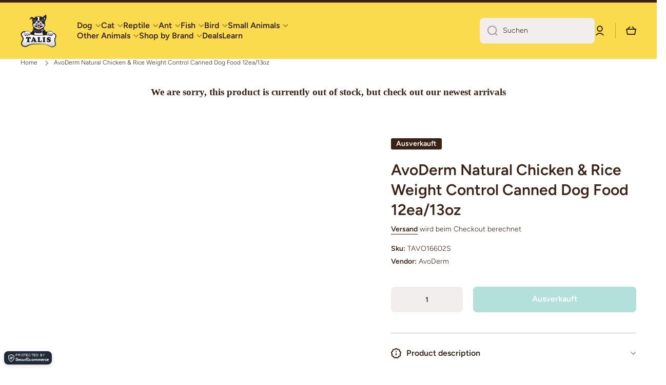

--- FILE ---
content_type: text/css
request_url: https://talis-us.com/cdn/shop/t/41/assets/product-card-variants.css?v=149585099833824716801754330697
body_size: -84
content:
.product-card__variants{--grid: var(--grid-desktop);display:flex;gap:7px;align-items:stretch;margin-bottom:15px}.text-center .product-card__variants{justify-content:center}.product-card__variants>*{width:calc((100% - (var(--grid) - 1) * 7px) / var(--grid));height:auto}@media (min-width: 1025px){.product-card__variants{--grid-desktop: var(--grid)}.product-card__variant-count__value:after{content:attr(data-value)}.product-card__variant-count.hide-on-desktop{display:none}}@media (max-width: 1024px){.product-card__variants{--grid: var(--grid-mobile)}.product-card__variants.product-card__big{gap:10px;margin-top:20px;margin-bottom:20px}.product-card__variant-count__value:after{content:attr(data-value--mobile)}.product-card__variant-count.hide-on-mobile,.product-card__variant-item.hide-on-mobile{display:none}}.product-card__variant-count{justify-content:center}.product-card__variant-item{display:flex;position:relative;border-radius:var(--radius-button);overflow:hidden}.product-card__variant-item.product-card__variant-item--image{--radius-button: var(--radius)}.product-card__variant-item.border__radius--circle-swatch,.product-card__variant-item.product-card__variant-item--image.border__radius--circle-swatch{--radius-button: 50%}.border__radius--circle-swatch.product-card__variant-item:after{border-radius:100%}.product-card__variant-item__color{aspect-ratio:1;background:var(--background);width:100%;border-radius:var(--radius-button)}.product-card__variant-item__button{display:flex;align-items:center;justify-content:center;width:100%;font-size:var(--font-body2-size);line-height:var(--font-body2-line-height);font-weight:var(--font-body-bold-weight);color:var(--color-base);border-radius:var(--radius-button);border:2px solid var(--color-lines-borders);overflow:hidden;transition:border-color var(--duration-medium) var(--animation-bezier);min-height:28px;white-space:nowrap}.product-card__variant-item__button:hover{border-color:var(--color-base)}.product-card__variant-item__color-background{border:1px solid var(--color-lines-borders)}.product-card__variant-item img{width:100%;height:auto;aspect-ratio:var(--aspect-ratio);object-fit:cover}.product-card-image--contain .product-card__variant-item img{object-fit:contain}.product-card__variant-item:after{content:"";position:absolute;top:2px;left:2px;width:calc(100% - 4px);height:calc(100% - 4px);border-radius:calc(var(--radius-button) - 2px);border:2px solid var(--color-body-background);background:none;z-index:2;opacity:0;transition:opacity var(--duration-medium) var(--animation-bezier)}.product-card__variant-item:before{content:"";position:absolute;top:0;left:0;width:100%;height:100%;border-radius:var(--radius-button);border:2px solid var(--color-base);background:transparent;z-index:1;opacity:0;transition:opacity var(--duration-medium) var(--animation-bezier)}.product-card__variant-item:hover:after,.product-card__variant-item:hover:before{opacity:1}@media (max-width: 1024px){.product-card__variant-count:after{top:0;left:0;width:100%;height:100%}}
/*# sourceMappingURL=/cdn/shop/t/41/assets/product-card-variants.css.map?v=149585099833824716801754330697 */
